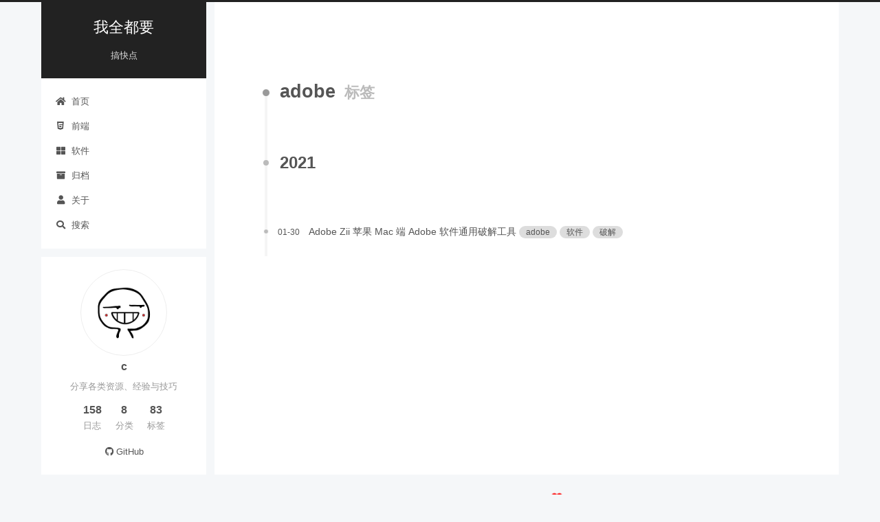

--- FILE ---
content_type: text/html; charset=utf-8
request_url: https://wqdy.top/tags/adobe/
body_size: 2937
content:
<!DOCTYPE html><html lang="zh-CN"><head>
  <meta charset="UTF-8">
<meta name="viewport" content="width=device-width">
<meta name="theme-color" content="#222"><meta name="generator" content="Hexo 6.2.0">


  <link rel="apple-touch-icon" sizes="180x180" href="/images/favicon-logo.png">
  <link rel="icon" type="image/png" sizes="32x32" href="/images/favicon-logo.png">
  <link rel="icon" type="image/png" sizes="16x16" href="/images/favicon-logo.png">
  <link rel="mask-icon" href="/images/favicon-logo.png" color="#222">
  <meta name="google-site-verification" content="4ub2lNf2WEkusifo-b7xbJIm2G5xxYUczDoWOFGp-NM">
  <meta name="msvalidate.01" content="C2030D8E2452D4B39AED09488E55F2DF">

<link rel="stylesheet" href="/css/main.css">



<link rel="stylesheet" href="https://cdn.jsdelivr.net/npm/@fortawesome/fontawesome-free@5.15.4/css/all.min.css" integrity="sha256-mUZM63G8m73Mcidfrv5E+Y61y7a12O5mW4ezU3bxqW4=" crossorigin="anonymous">
  <link rel="stylesheet" href="https://cdn.jsdelivr.net/npm/@fancyapps/fancybox@3.5.7/dist/jquery.fancybox.min.css" integrity="sha256-Vzbj7sDDS/woiFS3uNKo8eIuni59rjyNGtXfstRzStA=" crossorigin="anonymous">



  <meta name="description" content="分享各类资源、经验与技巧">
<meta property="og:type" content="website">
<meta property="og:title" content="我全都要">
<meta property="og:url" content="https://wqdy.top/tags/adobe/index.html">
<meta property="og:site_name" content="我全都要">
<meta property="og:description" content="分享各类资源、经验与技巧">
<meta property="og:locale" content="zh_CN">
<meta property="article:author" content="c">
<meta name="twitter:card" content="summary">


<link rel="canonical" href="https://wqdy.top/tags/adobe/">






<title>标签: adobe | 我全都要</title>
  
    
  
  

  
  





<!-- google 分析 -->



</head><body itemscope="" itemtype="http://schema.org/WebPage"><amp-ad width="100vw" height="320" type="adsense" data-ad-client="ca-pub-9068539038073295" data-ad-slot="8740327151" data-auto-format="rspv" data-full-width="">
  <div overflow=""></div>
</amp-ad>

  <noscript>
    <link rel="stylesheet" href="/css/noscript.css">
  </noscript>



  <div class="headband"></div>

  <main class="main">
    <header class="header" itemscope="" itemtype="http://schema.org/WPHeader">
      <div class="header-inner"><div class="site-brand-container">
  <div class="site-nav-toggle">
    <div class="toggle" aria-label="切换导航栏" role="button">
        <span class="toggle-line"></span>
        <span class="toggle-line"></span>
        <span class="toggle-line"></span>
    </div>
  </div>

  <div class="site-meta">

    <a href="/" class="brand" rel="start" data-pjax-state="">
      <i class="logo-line"></i>
      <p class="site-title">我全都要</p>
      <i class="logo-line"></i>
    </a>
      <p class="site-subtitle" itemprop="description">搞快点</p>
  </div>

  <div class="site-nav-right">
    <div class="toggle popup-trigger">
        <i class="fa fa-search fa-fw fa-lg"></i>
    </div>
  </div>
</div>



<nav class="site-nav">
  <ul class="main-menu menu">
        <li class="menu-item menu-item-home"><a href="/" rel="section" data-pjax-state=""><i class="fa fa-home fa-fw"></i>首页</a></li>
        <li class="menu-item menu-item-前端"><a href="/c/frontend/" rel="section" data-pjax-state=""><i class="fab fa-html5 fa-fw"></i>前端</a></li>
        <li class="menu-item menu-item-软件"><a href="/c/software/" rel="section" data-pjax-state=""><i class="fas fa-th-large fa-fw"></i>软件</a></li>
        <li class="menu-item menu-item-archives"><a href="/archives/" rel="section" data-pjax-state=""><i class="fas fa-archive fa-fw"></i>归档</a></li>
        <li class="menu-item menu-item-about"><a href="/about/" rel="section" data-pjax-state=""><i class="fa fa-user fa-fw"></i>关于</a></li>
      <li class="menu-item menu-item-search">
        <a role="button" class="popup-trigger"><i class="fa fa-search fa-fw"></i>搜索
        </a>
      </li>
  </ul>
</nav>



  <div class="search-pop-overlay">
    <div class="popup search-popup"><div class="search-header">
  <span class="search-icon">
    <i class="fa fa-search"></i>
  </span>
  <div class="search-input-container">
    <input autocomplete="off" autocapitalize="off" maxlength="80" placeholder="搜索..." spellcheck="false" type="search" class="search-input">
  </div>
  <span class="popup-btn-close" role="button">
    <i class="fa fa-times-circle"></i>
  </span>
</div>
<div class="search-result-container no-result"><div class="search-result-icon"><i class="fa fa-search fa-5x"></i></div></div>

    </div>
  </div>

</div>
        
  
  <div class="toggle sidebar-toggle" role="button">
    <span class="toggle-line"></span>
    <span class="toggle-line"></span>
    <span class="toggle-line"></span>
  </div>

  <aside class="sidebar">

    <div class="sidebar-inner sidebar-overview-active">
      <ul class="sidebar-nav">
        <li class="sidebar-nav-toc">
          文章目录
        </li>
        <li class="sidebar-nav-overview">
          站点概览
        </li>
      </ul>

      <div class="sidebar-panel-container">
        <!--noindex-->
        <div class="post-toc-wrap sidebar-panel">
        </div>
        <!--/noindex-->

        <div class="site-overview-wrap sidebar-panel">
          <div class="site-author site-overview-item animated" itemprop="author" itemscope="" itemtype="http://schema.org/Person">
    <img class="site-author-image" itemprop="image" alt="c" src="/images/avatar.png">
  <p class="site-author-name" itemprop="name">c</p>
  <div class="site-description" itemprop="description">分享各类资源、经验与技巧</div>
</div>
<div class="site-state-wrap site-overview-item animated">
  <nav class="site-state">
      <div class="site-state-item site-state-posts">
        <a href="/archives/" data-pjax-state="">
          <span class="site-state-item-count">158</span>
          <span class="site-state-item-name"> 日志</span>
        </a>
      </div>
      <div class="site-state-item site-state-categories">
        <span class="site-state-item-count"> 8</span>
        <span class="site-state-item-name"> 分类</span>
      </div>
      <div class="site-state-item site-state-tags">
          <a href="/tags/" data-pjax-state="">
        <span class="site-state-item-count"> 83</span>
        <span class="site-state-item-name"> 标签</span></a>
      </div>
  </nav>
</div>
  <div class="links-of-author site-overview-item animated">
      <span class="links-of-author-item">
        <a href="https://github.com/wqdygkd" rel="noopener external nofollow noreferrer" target="_blank" class="exturl" title="GitHub → https://github.com/wqdygkd"><i class="fab fa-github fa-fw"></i>GitHub</a>
      </span>
  </div>



        </div>
      </div>
        <div class="back-to-top animated" role="button" aria-label="返回顶部">
          <i class="fa fa-arrow-up"></i>
          <span>0%</span>
        </div>
    </div>
  </aside>
  <div class="sidebar-dimmer"></div>


    </header>

    

<noscript>
  <div class="noscript-warning">Theme NexT works best with JavaScript enabled</div>
</noscript>


    <div class="main-inner tag posts-collapse">


  
  
  
  <div class="post-block">
    <div class="post-content">
      <div class="collection-title">
        <h1 class="collection-header">adobe
          <small>标签</small>
        </h1>
      </div>

      
    <div class="collection-year">
      <span class="collection-header"> 2021</span>
    </div>

  <article itemscope="" itemtype="http://schema.org/Article">
    <header class="post-header">
      <div class="post-meta-container">
        <time itemprop="dateCreated" datetime="2021-01-30T00:00:00+00:00" content="2021-01-30">
          01-30
        </time>
      </div>

      <div class="post-title">
          <a class="post-title-link" href="https://wqdy.top/2021" itemprop="url" data-pjax-state="">
            <span itemprop="name">Adobe Zii 苹果 Mac 端 Adobe 软件通用破解工具 </span>
          </a>
      </div>

      
        <span class="post-meta-tags">
              <a href="/tags/adobe/" itemprop="url" rel="index" data-pjax-state=""><span itemprop="name">adobe</span></a>
              <pangu> </pangu><a href="/tags/%E8%BD%AF%E4%BB%B6/" itemprop="url" rel="index" data-pjax-state=""><span itemprop="name">软件</span></a>
              <a href="/tags/%E7%A0%B4%E8%A7%A3/" itemprop="url" rel="index" data-pjax-state=""><span itemprop="name">破解</span></a>
        </span>

      
    </header>
  </article>

    </div>
  </div>
  
  
  

</div>
  </main>

  <footer class="footer">
    <div class="footer-inner">


<div class="copyright">
  © 2015 – 
  <span itemprop="copyrightYear">2025</span>
  <span class="with-love">
    <i class="fa fa-heart"></i>
  </span>
  <span class="author" itemprop="copyrightHolder">c</span>
</div>
<div class="busuanzi-count">
    <span class="post-meta-item" id="busuanzi_container_site_uv" style="display: inline;">
      <span class="post-meta-item-icon">
        <i class="fa fa-user"></i>
      </span>
      <span class="site-uv" title="总访客量">
        <span id="busuanzi_value_site_uv">124377</span>
      </span>
    </span>
    <span class="post-meta-item" id="busuanzi_container_site_pv" style="display: inline;">
      <span class="post-meta-item-icon">
        <i class="fa fa-eye"></i>
      </span>
      <span class="site-pv" title="总访问量">
        <span id="busuanzi_value_site_pv">216376</span>
      </span>
    </span>
</div> 本站为个人博客，站内所有软件资源均收集自互联网，本站仅做免费分享，不出售。本站内所有软件资源仅限个人用于学习和研究目的，不得将上述内容用于商业或者非法用途，否则，一切后果请用户自负。本站内所有软件必须在下载后的 24 个小时之内，从您的电脑中彻底删除。本站对任何资源不提供技术支持，遇到问题请自行研究或购买正版。本站信息来自网络，版权争议与本站无关。访问和下载本站内容，说明您已同意上述条款。


    </div>
  </footer>

  
  
  
  
  
  
  


  





  


  
  









<iframe id="netlify-identity-widget" title="Netlify identity widget" style="position: fixed; top: 0; left: 0; border: none; width: 100%; height: 100%; overflow: visible; background: transparent; display: none; z-index: 99; " src="about:blank"></iframe></body></html>